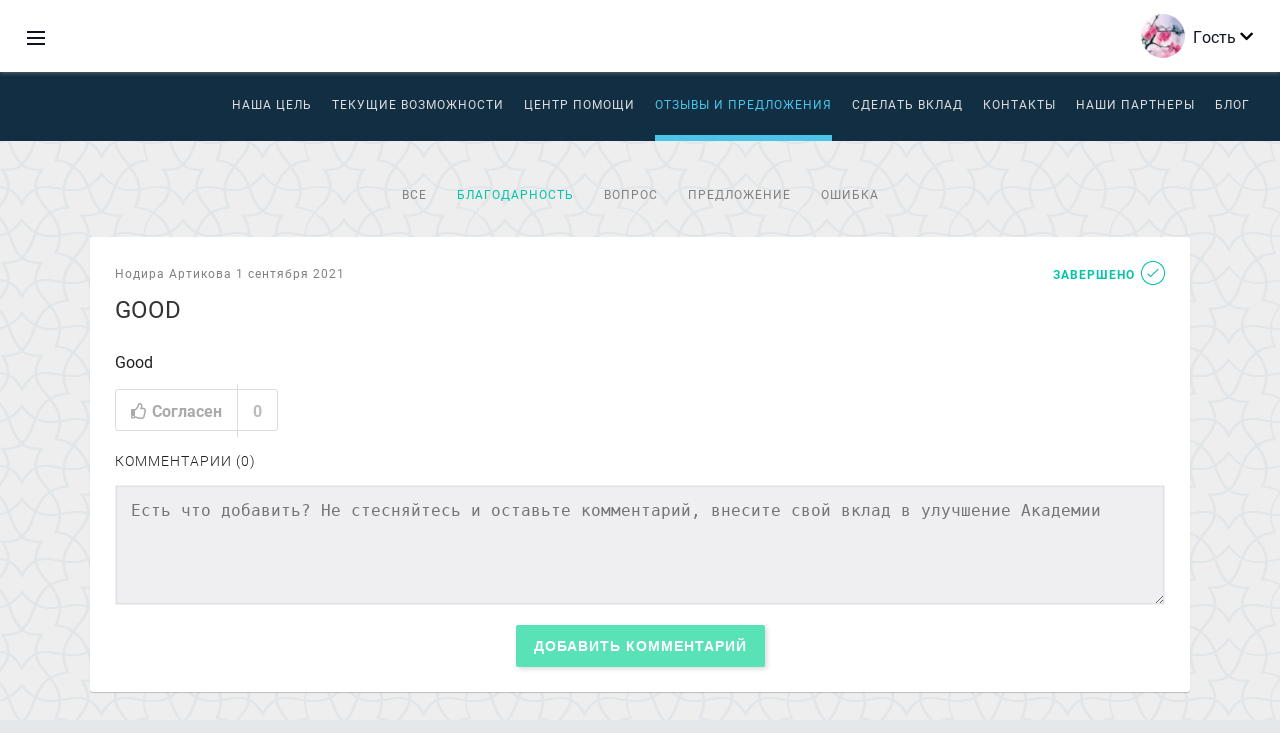

--- FILE ---
content_type: application/javascript
request_url: https://ru.quranacademy.org/compiled/browser/react-feedback-like-btn.c5f5e83bfdf194cbd31b.chunk.js
body_size: 1220
content:
(window.webpackJsonp=window.webpackJsonp||[]).push([[42],{1312:function(e,t,n){"use strict";n.r(t),function(e){var o=n(247),r=n.n(o),c=n(248),u=n.n(c),i=n(956),s=n.n(i),a=n(959),l=n.n(a),f=n(960),p=n.n(f),b=n(958),d=n.n(b),m=n(0),v=n.n(m),h=n(7),_=n.n(h),k=n(961),N="/home/hqa/www/quranacademy.org/releases/20221124102203/modules/feedback/assets/react/like-button/like-button.jsx";function y(e){var t=function(){if("undefined"==typeof Reflect||!Reflect.construct)return!1;if(Reflect.construct.sham)return!1;if("function"==typeof Proxy)return!0;try{return Boolean.prototype.valueOf.call(Reflect.construct(Boolean,[],(function(){}))),!0}catch(e){return!1}}();return function(){var n,o=d()(e);if(t){var r=d()(this).constructor;n=Reflect.construct(o,arguments,r)}else n=o.apply(this,arguments);return p()(this,n)}}var w=function(t){l()(o,t);var n=y(o);function o(e){var t;r()(this,o);var c=(t=n.call(this,e)).props.discussion;return t.state={voted:c.voted,vote_count:c.votes_count},Object(k.a)(s()(t)),t}return u()(o,[{key:"vote",value:function(){var t=this;ENV.isGuest?showPleaseLoginMessage():this.props.discussion.user_id!==ENV.user.id&&e.ajax({method:"POST",url:"/feedback/like/".concat(this.props.discussion.id),success:function(e){e.success&&t.setState({voted:e.voted,vote_count:e.count})}})}},{key:"checkCanVote",value:function(){return!ENV.isGuest&&this.props.discussion.user_id!==ENV.user.id}},{key:"render",value:function(){var e=this.props.str;return v.a.createElement("div",{className:_()({"feedback-like-btn":!0,"feedback-like-btn_disabled":!this.checkCanVote(),"feedback-like-btn_liked":this.state.voted}),onClick:this.vote,__source:{fileName:N,lineNumber:63,columnNumber:16}},v.a.createElement("div",{className:"feedback-like-btn__like-icon",__source:{fileName:N,lineNumber:71,columnNumber:13}},v.a.createElement("i",{className:"fa fa-thumbs-o-up",__source:{fileName:N,lineNumber:72,columnNumber:17}}),v.a.createElement("span",{__source:{fileName:N,lineNumber:73,columnNumber:17}},e.like)),v.a.createElement("div",{className:"feedback-like-btn__like-count",__source:{fileName:N,lineNumber:75,columnNumber:13}},this.state.vote_count))}}]),o}(v.a.Component);t.default=w}.call(this,n(15))},956:function(e,t){e.exports=function(e){if(void 0===e)throw new ReferenceError("this hasn't been initialised - super() hasn't been called");return e}},958:function(e,t){function n(t){return e.exports=n=Object.setPrototypeOf?Object.getPrototypeOf:function(e){return e.__proto__||Object.getPrototypeOf(e)},n(t)}e.exports=n},959:function(e,t,n){var o=n(962);e.exports=function(e,t){if("function"!=typeof t&&null!==t)throw new TypeError("Super expression must either be null or a function");e.prototype=Object.create(t&&t.prototype,{constructor:{value:e,writable:!0,configurable:!0}}),t&&o(e,t)}},960:function(e,t,n){var o=n(36),r=n(956);e.exports=function(e,t){return!t||"object"!==o(t)&&"function"!=typeof t?r(e):t}},961:function(e,t,n){"use strict";n.d(t,"a",(function(){return c}));var o=n(950),r=n.n(o);function c(e){r()(e)}},962:function(e,t){function n(t,o){return e.exports=n=Object.setPrototypeOf||function(e,t){return e.__proto__=t,e},n(t,o)}e.exports=n}}]);
//# sourceMappingURL=react-feedback-like-btn.c5f5e83bfdf194cbd31b.chunk.js.map